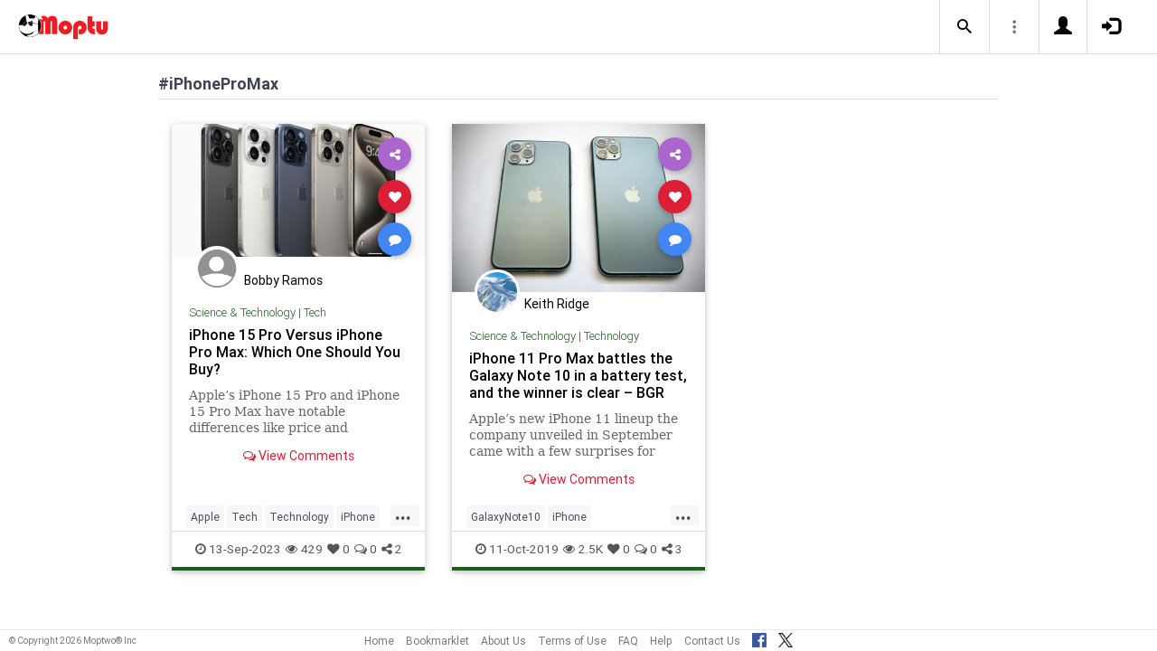

--- FILE ---
content_type: text/html; charset=UTF-8
request_url: https://www.moptu.com/index.php?ft=hashtag&fb=iPhoneProMax
body_size: 5083
content:
<!DOCTYPE html>

<html xmlns="http://www.w3.org/1999/xhtml" xml:lang="en" lang="en"><head>
<meta http-equiv="Content-Type" content="text/html; charset=UTF-8" />
<meta property="fb:app_id" content="561274537245065" />
<meta property="og:title" content="Moptu - Publish Your World" />
<meta property="og:url" content="https://www.moptu.com/index.php" />
<link rel="canonical" href="https://www.moptu.com/index.php" />
<meta property="og:image" content="https://www.moptu.com/images/moptulogo-sm-fb.png" />
<meta property="og:description" content="Social Media for people who want to organize and share information in a comprehensive and lasting way. Moptu: publish your world." />
<meta property="og:site_name" content="Moptu" />
<meta name="description" content="Social Media for people who want to organize and share information in a comprehensive and lasting way. Moptu: publish your world." />
<meta name="keywords" content="Moptu, Moptwo" />
<meta name="author" content="Moptu" />
<meta name="copyright" content="Copyright &copy; 2026. All Rights Reserved." />
<meta name="rating" content="general" />
<meta name="robots" content="all" />
<title>Moptu - Publish Your World</title>
<!-- Global site tag (gtag.js) - Google Analytics -->
<script async src="https://www.googletagmanager.com/gtag/js?id=UA-47370346-1"></script>
<script>
  window.dataLayer = window.dataLayer || [];
  function gtag(){dataLayer.push(arguments);}
  gtag('js', new Date());

  gtag('config', 'UA-47370346-1');
</script>

<link rel="shortcut icon" href="favicon.ico"/>
<!-- Bootstrap -->
<link type="text/css" href="libraries/bootstrap/css/bootstrap.min.css" rel="stylesheet">
<link type="text/css" href="libraries/css/custom-theme/jquery-ui-1.10.0.custom.min.css" rel="stylesheet"/>

<link rel="stylesheet" type="text/css" media="screen,print" href="css/moptwostyle.css"/>

<meta name="viewport" content="width=device-width, initial-scale=1.0">

<meta name="pinterest" content="nopin" />

<link rel="apple-touch-icon" sizes="57x57" href="images/favicons/apple-icon-57x57.png">
<link rel="apple-touch-icon" sizes="60x60" href="images/favicons/apple-icon-60x60.png">
<link rel="apple-touch-icon" sizes="72x72" href="images/favicons/apple-icon-72x72.png">
<link rel="apple-touch-icon" sizes="76x76" href="images/favicons/apple-icon-76x76.png">
<link rel="apple-touch-icon" sizes="114x114" href="images/favicons/apple-icon-114x114.png">
<link rel="apple-touch-icon" sizes="120x120" href="images/favicons/apple-icon-120x120.png">
<link rel="apple-touch-icon" sizes="144x144" href="images/favicons/apple-icon-144x144.png">
<link rel="apple-touch-icon" sizes="152x152" href="images/favicons/apple-icon-152x152.png">
<link rel="apple-touch-icon" sizes="180x180" href="images/favicons/apple-icon-180x180.png">
<link rel="apple-touch-icon" href="images/favicons/apple-icon-180x180.png" />
<link rel="icon" type="image/png" sizes="192x192"  href="images/favicons/android-icon-192x192.png">
<link rel="icon" type="image/png" sizes="32x32" href="images/favicons/favicon-32x32.png">
<link rel="icon" type="image/png" sizes="96x96" href="images/favicons/favicon-96x96.png">
<link rel="icon" type="image/png" sizes="16x16" href="images/favicons/favicon-16x16.png">
<link rel="manifest" href="images/manifest.json">

<meta name="msapplication-TileColor" content="#ffffff">
<meta name="msapplication-TileImage" content="images/favicons/ms-icon-144x144.png">
<meta name="theme-color" content="#ffffff">

<script src="libraries/js/modernizr-2.8.3-respond-1.4.2.min.js"></script>
<link href="libraries/bootstrap3-editable/css/bootstrap-editable.css" rel="stylesheet"/>

<link rel="stylesheet" href="css/moptustyle.min.css">
<link rel="stylesheet" href="css/cssoverridestointegrate.css">
<link rel="stylesheet" type="text/css" media="screen,print" href="css/linkcomments.css" />
<link rel="stylesheet" type="text/css" media="screen,print" href="css/homepagesi.css" />
<link rel="http://oexchange.org/spec/0.8/rel/related-target" type="application/xrd+xml" href="https://www.moptu.com/oexchange.xrd"/>




</head>


<body class="linkbasedpage header-fixed" onload="">
<div id="pagewrapper"><div id='fb-root'></div>
<script type="text/javascript">
  window.fbAsyncInit = function() {
    FB.init({
      appId            : 561274537245065,
      autoLogAppEvents : false,
      xfbml            : false,
      version          : 'v21.0',
      status           : false,
      cookie	       : true
    });
  };
</script>
<script async defer crossorigin="anonymous" src="https://connect.facebook.net/en_US/sdk.js"></script><script>
</script>
<a name="Top"></a>
	<div class="notificationbar" style="display:none;"></div>	<div id="notification_spacer" style="display:none;">		&nbsp;	</div>
<header class="header headerbar">
  <div class="inner-wrapper" >
    <div class="branding"> <a class="logo" href="https://www.moptu.com/index.php"></a></div>

    <div class="navlinks-menu">
	    </div>

    <div class="navicons" >

		<div class="navicons-item search" > <a class="navlinks-item dropsearch" data-toggle="dropdown" href="#" role="button" aria-haspopup="true" aria-expanded="false"><span class="sb-icon-search"></span></a>
        <div class="dropdown-menu dropdown-menu-right p-2 search-below-input">
			<button type="submit" class="search-submit hidden"></button>
          <input placeholder="Enter your search term..." type="search" name="search" id="search"> 
        </div>
      </div>

      <div class="navicons-item" > <a class="navlinks-item other-settings" data-toggle="dropdown" href="#" role="button" aria-haspopup="true" aria-expanded="false"><span class="settings"></span></a>
        <div class="dropdown-menu dropdown-menu-right info-menu-dropdown">
					<a class="dropdown-item " href="https://www.moptu.com/goodies.php">Bookmarklet</a> 
							<a class="dropdown-item " href="https://www.moptu.com/about.php">About Us</a>
			<a class="dropdown-item " href="https://www.moptu.com/termsofuse.php">Terms of Use</a>
			<a class="dropdown-item " href="https://www.moptu.com/privacypolicy.php">Privacy Policy</a>
			<a class="dropdown-item " href="https://www.moptu.com/faq.php">FAQ</a>
			<a class="dropdown-item " href="https://www.moptu.com/help.php">Help</a>
			<!--<a class="dropdown-item " href="https://www.moptu.com/guidedtour.php">Guided Tour</a>-->
			<a class="dropdown-item " href="https://www.moptu.com/contactus.php">Contact Us</a>
		        </div>
      </div>

				<div class="navicons-item" > <a class="navlinks-item join" href="https://www.moptu.com/register.php" role="button" aria-haspopup="true" aria-expanded="false"><span class="glyphicon glyphicon-user mt-icon-join"></span></a></div>
		<div class="navicons-item" > <a class="navlinks-item login" href="https://www.moptu.com/login.php" role="button" aria-haspopup="true" aria-expanded="false"><span class="glyphicon glyphicon-log-in mt-icon-login"></span></a></div>
		
			
	
  </div>
</header>

<div id="header_spacer">
	&nbsp;
</div>

<div id="mt-bs-confirm-dialog" class="modal fade" tabindex="-1" role="dialog"><div class="modal-dialog" role="document"><div class="modal-content"><div class="modal-header"><button type="button" class="close" data-dismiss="modal" aria-label="Close"><span aria-hidden="true">&times;</span></button><h4 class="modal-title"></h4></div><div class="modal-body"><p></p></div><div class="modal-footer"><button type="button" class="btn btn-default" data-dismiss="modal">Cancel</button><button type="button" class="btn btn-primary">OK</button></div></div></div></div><div class="clearfix"><div id="content" class="clearfix"><div class="card-collector pt-0 animated fadeIn" data-section-src="-1"><div class="collection-title-wrapper"><h2 class="title">#iPhoneProMax</h2></div><!--Card--><div class="card article-box z-depth-1 ovf-hidden hoverable" data-topic-id="topic_11" data-link-id="414326" data-my-link="0" data-link-comments-allowed="1" data-link-color="#000000" data-display-for-home="1"><!--Card image--><div class="card-up"><div class="view overlay hm-zoom"><img src="thumbnails/8/9/thumbs/414326.jpg" class="img-fluid " alt=""><div class="mask flex-center"><p class="white-text"><a href="#" data-toggle="modal" data-target="#modal-expanded-view">Read More &raquo;</a></p></div></div><!--Buttons--> </div><!--/.Card image--><div class="action-buttons"><a class="btn-floating btn-share"><i class="fa fa-share-alt"></i></a><div class="sharing-services-menu"><ul class=""><li><a class="linkfbshare" id="linkfbshare-414326"><span class="btn-floating btn-small btn-fb"><i class="fa fa-facebook"> </i></span><span> Facebook</span></a></li><li><a class="linktwshare" id="tweet_..-414326"  href="https://twitter.com/share?url=https%3A%2F%2Fwww.moptu.com%2FBobbyRamos%7E414326&amp;text=iPhone%2015%20Pro%20Versus%20iPhone%20Pro%20Max%3A%20Which%20One%20Should%20You%20Buy%3F&amp;hashtags=Apple%2CTech%2CTechnology%2CiPhone%2CiPhone15%2CiPhoneProMax" target="_blank" rel="noopener" onclick="postLinkToTwitterViaURL(this, event);"><span class="btn-floating btn-small btn-tw"><i class="fa fa-x-twitter"> </i></span><span> X</span></a></li><li><a class="linkemailshare" id="linkemailshare-414326"><span class="btn-floating btn-small btn-email"><i class="fa fa-envelope"> </i></span><span> Email</span></a></li><li><a class="linkcopylinkshare" data-clipboard-text="https://www.moptu.com/BobbyRamos~414326"><span class="btn-floating btn-small btn-link"><i class="fa fa-chain"> </i></span><span> Copy Link</span></a></li></ul></div><a class="btn-floating btn-like  " data-toggle="tooltip" data-placement="bottom" title="Like this article" data-original-title="Like this article" data-edit-id="0"><i class="fa fa-heart"></i></a><a class="btn-floating " data-toggle="modal" data-target="#modal-expanded-view"><i class="fa fa-comment"></i></a></div><div class="avatar small left img-circle-wrapper img-circle-wrapper-border"><a href="https://www.moptu.com/BobbyRamos" ><img src="https://www.moptu.com/images/mt_silhouette_graphic.png" class="img-center-fixed-height-avatar"></a></div><div class="card-addedby"><a href="https://www.moptu.com/BobbyRamos" >Bobby Ramos</a></div><!--Content--><div class="card-block text-left"><h5 class="card-subtitle"><a href="https://www.moptu.com/topics.php?id=11">Science &amp; Technology</a> | <a href="https://www.moptu.com/BobbyRamos?cat=1640">Tech</a></h5><h4 class="card-title"><a href="#" data-toggle="modal" data-target="#modal-expanded-view" style="color:#000000;">iPhone 15 Pro Versus iPhone Pro Max: Which One Should You Buy?</a></h4><a class="card-external-link-url-href" style="display:none;" href="https://www.inverse.com/tech/iphone-15-pro-versus-pro-max"></a><a href="https://www.moptu.com/BobbyRamos~414326" class="linkurltext" style="color:#8c8c8c;display:none;">inverse.com</a><p class="card-summary" style="color:#666666;">Apple’s iPhone 15 Pro and iPhone 15 Pro Max have notable differences like price and cameras, so we’re here to help you decide.</p><p class="card-user-comments" style="display:none;"></p><!--Triggering button--><!--<a class="view-details" style="color:#4285F4;" data-toggle="modal" data-target="#modal-expanded-view"><i class="fa fa-comments-o"></i> View Comments</a>--><div class="card-action text-center"><a href="#" data-toggle="modal" data-target="#modal-expanded-view"><i class="fa fa-comments-o"></i> View Comments</a></div></div><!--/.Card content--><div class="card-hash"><ul class="hash-topics-list"><li class="hash-topics-item"><a class="hashtopic-topics-link" href="https://www.moptu.com/index.php?ft=hashtag&fb=Apple">Apple</a></li><li class="hash-topics-item"><a class="hashtopic-topics-link" href="https://www.moptu.com/index.php?ft=hashtag&fb=Tech">Tech</a></li><li class="hash-topics-item"><a class="hashtopic-topics-link" href="https://www.moptu.com/index.php?ft=hashtag&fb=Technology">Technology</a></li><li class="hash-topics-item"><a class="hashtopic-topics-link" href="https://www.moptu.com/index.php?ft=hashtag&fb=iPhone">iPhone</a></li><li class="hash-topics-item"><a class="hashtopic-topics-link" href="https://www.moptu.com/index.php?ft=hashtag&fb=iPhone15">iPhone15</a></li><li class="hash-topics-item"><a class="hashtopic-topics-link" href="https://www.moptu.com/index.php?ft=hashtag&fb=iPhoneProMax">iPhoneProMax</a></li></ul><span class="raw_user_tags" style="display: none;">#Apple,#Tech,#Technology,#iPhone,#iPhone15,#iPhoneProMax</span></div><!-- Card footer --><div class="card-metadata"><ul><li><i class="fa fa-clock-o"></i> 13-Sep-2023</li><li data-rawviewcount="429"><a href="#" title="This article has been viewed 429 times."><i class="fa fa fa-eye"></i>429</a></li><li data-rawlikecount="0"><a href="#" title="This article has been liked by 0 people."><i class="fa fa fa-heart"></i>0</a></li><li data-rawcommentcount="0"><a href="#" title="This article has been commented on 0 times."><i class="fa fa-comments-o"></i>0</a></li><li data-rawsharecount="2"><a href="#" title="This article has been shared 2 times."><i class="fa fa-share-alt"></i>2</a></li></ul></div><!-- Card footer --><!--Card reveal--><div class="card-reveal" style="display: none;transform: translateY(0px);"><!--Content--><div class="content text-center"><h4 class="card-title"><i class="fa fa-close"></i></h4><h5>Topic</h5><hr><a href="https://www.moptu.com/topics.php?id=11">Science &amp; Technology</a><h5 class="mt-3">Hashtags</h5><hr><div class="hash-topics-list-wrapper"></div></div><!--/.Content--></div><!--/.Card reveal--></div><!--/.Card--><!--Card--><div class="card article-box z-depth-1 ovf-hidden hoverable" data-topic-id="topic_11" data-link-id="79180" data-my-link="0" data-link-comments-allowed="1" data-link-color="#000000" data-display-for-home="1"><!--Card image--><div class="card-up"><div class="view overlay hm-zoom"><img src="thumbnails/5/0/thumbs/79180.jpg" class="img-fluid " alt=""><div class="mask flex-center"><p class="white-text"><a href="#" data-toggle="modal" data-target="#modal-expanded-view">Read More &raquo;</a></p></div></div><!--Buttons--> </div><!--/.Card image--><div class="action-buttons"><a class="btn-floating btn-share"><i class="fa fa-share-alt"></i></a><div class="sharing-services-menu"><ul class=""><li><a class="linkfbshare" id="linkfbshare-79180"><span class="btn-floating btn-small btn-fb"><i class="fa fa-facebook"> </i></span><span> Facebook</span></a></li><li><a class="linktwshare" id="tweet_..-79180"  href="https://twitter.com/share?url=https%3A%2F%2Fwww.moptu.com%2FKridge%7E79180&amp;text=iPhone%2011%20Pro%20Max%20battles%20the%20Galaxy%20Note%2010%20in%20a%20battery%20test%2C%20and%20the%20winner%20is%20clear%20%E2%80%93%20BGR&amp;hashtags=GalaxyNote10%2CiPhone%2CiPhoneProMax%2CTech%2CTechNews%2CTechnology" target="_blank" rel="noopener" onclick="postLinkToTwitterViaURL(this, event);"><span class="btn-floating btn-small btn-tw"><i class="fa fa-x-twitter"> </i></span><span> X</span></a></li><li><a class="linkemailshare" id="linkemailshare-79180"><span class="btn-floating btn-small btn-email"><i class="fa fa-envelope"> </i></span><span> Email</span></a></li><li><a class="linkcopylinkshare" data-clipboard-text="https://www.moptu.com/Kridge~79180"><span class="btn-floating btn-small btn-link"><i class="fa fa-chain"> </i></span><span> Copy Link</span></a></li></ul></div><a class="btn-floating btn-like  " data-toggle="tooltip" data-placement="bottom" title="Like this article" data-original-title="Like this article" data-edit-id="0"><i class="fa fa-heart"></i></a><a class="btn-floating " data-toggle="modal" data-target="#modal-expanded-view"><i class="fa fa-comment"></i></a></div><div class="avatar small left img-circle-wrapper img-circle-wrapper-border"><a href="https://www.moptu.com/Kridge" ><img src="https://www.moptu.com/profile_pictures/5/0/pict/50.jpg" class="img-center-fixed-height-avatar"></a></div><div class="card-addedby"><a href="https://www.moptu.com/Kridge" >Keith Ridge</a></div><!--Content--><div class="card-block text-left"><h5 class="card-subtitle"><a href="https://www.moptu.com/topics.php?id=11">Science &amp; Technology</a> | <a href="https://www.moptu.com/Kridge?cat=5481">Technology</a></h5><h4 class="card-title"><a href="#" data-toggle="modal" data-target="#modal-expanded-view" style="color:#000000;">iPhone 11 Pro Max battles the Galaxy Note 10 in a battery test, and the winner is clear – BGR</a></h4><a class="card-external-link-url-href" style="display:none;" href="https://bgr.com/2019/10/10/iphone-11-pro-max-vs-galaxy-note-10-plus-battery-test/"></a><a href="https://www.moptu.com/Kridge~79180" class="linkurltext" style="color:#8c8c8c;display:none;">bgr.com</a><p class="card-summary" style="color:#666666;">Apple’s new iPhone 11 lineup the company unveiled in September came with a few surprises for once, with some early renders and physical designs that leaked out shown to be a bit off and allowing Apple to actually give fans a few things they weren’t ex</p><p class="card-user-comments" style="display:none;"></p><!--Triggering button--><!--<a class="view-details" style="color:#4285F4;" data-toggle="modal" data-target="#modal-expanded-view"><i class="fa fa-comments-o"></i> View Comments</a>--><div class="card-action text-center"><a href="#" data-toggle="modal" data-target="#modal-expanded-view"><i class="fa fa-comments-o"></i> View Comments</a></div></div><!--/.Card content--><div class="card-hash"><ul class="hash-topics-list"><li class="hash-topics-item"><a class="hashtopic-topics-link" href="https://www.moptu.com/index.php?ft=hashtag&fb=GalaxyNote10">GalaxyNote10</a></li><li class="hash-topics-item"><a class="hashtopic-topics-link" href="https://www.moptu.com/index.php?ft=hashtag&fb=iPhone">iPhone</a></li><li class="hash-topics-item"><a class="hashtopic-topics-link" href="https://www.moptu.com/index.php?ft=hashtag&fb=iPhoneProMax">iPhoneProMax</a></li><li class="hash-topics-item"><a class="hashtopic-topics-link" href="https://www.moptu.com/index.php?ft=hashtag&fb=Tech">Tech</a></li><li class="hash-topics-item"><a class="hashtopic-topics-link" href="https://www.moptu.com/index.php?ft=hashtag&fb=TechNews">TechNews</a></li><li class="hash-topics-item"><a class="hashtopic-topics-link" href="https://www.moptu.com/index.php?ft=hashtag&fb=Technology">Technology</a></li></ul><span class="raw_user_tags" style="display: none;">#GalaxyNote10,#iPhone,#iPhoneProMax,#Tech,#TechNews,#Technology</span></div><!-- Card footer --><div class="card-metadata"><ul><li><i class="fa fa-clock-o"></i> 11-Oct-2019</li><li data-rawviewcount="2564"><a href="#" title="This article has been viewed 2.5K times."><i class="fa fa fa-eye"></i>2.5K</a></li><li data-rawlikecount="0"><a href="#" title="This article has been liked by 0 people."><i class="fa fa fa-heart"></i>0</a></li><li data-rawcommentcount="0"><a href="#" title="This article has been commented on 0 times."><i class="fa fa-comments-o"></i>0</a></li><li data-rawsharecount="3"><a href="#" title="This article has been shared 3 times."><i class="fa fa-share-alt"></i>3</a></li></ul></div><!-- Card footer --><!--Card reveal--><div class="card-reveal" style="display: none;transform: translateY(0px);"><!--Content--><div class="content text-center"><h4 class="card-title"><i class="fa fa-close"></i></h4><h5>Topic</h5><hr><a href="https://www.moptu.com/topics.php?id=11">Science &amp; Technology</a><h5 class="mt-3">Hashtags</h5><hr><div class="hash-topics-list-wrapper"></div></div><!--/.Content--></div><!--/.Card reveal--></div><!--/.Card--></div></div></div></div>	<div id="footer_spacer">
	<div class="footer">
			<div class="footer-copyright">
			&copy; Copyright 2026 Moptwo&reg; Inc
		</div>
		<div class="footer-links">
			<a href="https://www.moptu.com/index.php">Home</a>
					<a href="https://www.moptu.com/goodies.php">Bookmarklet</a>
					<a href="https://www.moptu.com/about.php">About Us</a>
			<a href="https://www.moptu.com/termsofuse.php">Terms of Use</a>
					<a href="https://www.moptu.com/faq.php">FAQ</a>
			<a href="https://www.moptu.com/help.php">Help</a>
			<a href="https://www.moptu.com/contactus.php">Contact Us</a>
			<a href="https://www.facebook.com/Moptwo" target="_blank" rel="noopener" title="Moptu on Facebook" class="social-site-button">
				<img src="../images/FB-f-Logo__blue_32.png" height="16" alt=""/>
			</a>
			<a href="https://www.twitter.com/MoptuSocial" target="_blank" rel="noopener" title="Moptu on X" class="social-site-button">
				<img src="../images/x-logo-black.png" height="16" alt=""/>
			</a>
		</div>
		</div>
	</div>
<div id="backtotop_floater"><span class="glyphicon glyphicon-minus backtotop-icon-line"></span><span class="glyphicon glyphicon-arrow-up backtotop-icon-arrow"></span></div><span id="searchdata" style="display:none;">5f3e25ff76e31055d3bdcd2ffdbf80cf</span><span id="utildata" style="display:none;">ca5f2a0b15169e81f6befec68c6dd41d</span><span id="notificationdata" style="display:none;">e87fb2768a2fa82ac4952296d304184d</span><span id="edittextinline" style="display:none;">3ad398547dfa5cf794e1bbf5452ffc87</span><span id="linkdata" style="display:none;">f216097d259bb6156a5e237e26f8d9fa</span><span id="colordata" style="display:none;">eb62d730972f386709f5da02f0797834</span>
<script type="text/javascript" src="libraries/js/jquery-1.9.1.min.js"></script>
<!-- Bootstrap -->
<script type="text/javascript" src="libraries/bootstrap/js/bootstrap.min.js"></script>
<script>
  $.fn.bootstrapBtn = $.fn.button.noConflict();
</script>
<script type="text/javascript" src="libraries/js/jquery-ui-1.10.0.custom.min.js"></script>

<script type="text/javascript" src="libraries/js/typeahead.jquery.min.js"></script>

<script type="text/javascript" src="utils/js/header-v2.js"></script>
<script type="text/javascript" src="utils/js/notifications-v2.js"></script>

<script type="text/javascript" src="utils/js/keepfresh.js"></script>


<script type="text/javascript" src="utils/js/mtfacebook-v2.js"></script>
<script type="text/javascript" src="utils/js/shareutils-v2.js"></script>
<script type="text/javascript" src="libraries/js/jquery.matchHeight-min.js"></script>
<script type="text/javascript" src="libraries/js/simplebar.js"></script>
<script type="text/javascript" src="libraries/js/owlcarousel/owl.carousel.min.js"></script>
<script type="text/javascript" src="utils/js/topicscarousel.js"></script>
<script type="text/javascript" src="libraries/js/velocity.min.js"></script>
<script type="text/javascript" src="libraries/js/clipboard.min.js"></script>

<script type="text/javascript" src="utils/js/cardutils.js"></script>
<script type="text/javascript" src="utils/js/homepage-v2.js"></script>


</body>
</html>
